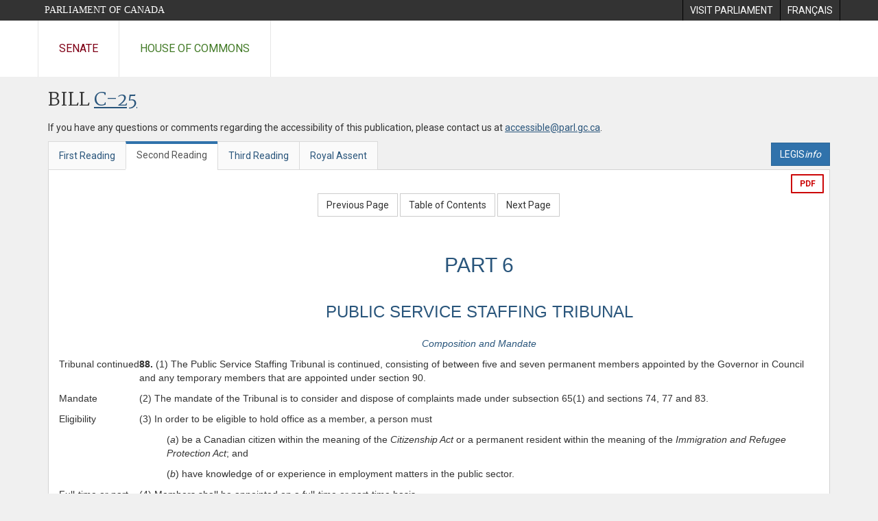

--- FILE ---
content_type: text/html; charset=utf-8
request_url: https://www.parl.ca/DocumentViewer/en/37-2/bill/C-25/second-reading/page-377
body_size: 11093
content:

<!DOCTYPE html>
<html lang="en" xml:lang="en">
<head>
    <meta charset="utf-8" />
    <meta name="Cache-Control" content="no-cache, no-store, must-revalidate" />
    <meta name="Pragma" content="no-cache" />
    <meta name="Expires" content="0" />
    <meta http-equiv="X-XSS-Protection" content="1" />
    <meta name="viewport" content="width=device-width" />
    <meta name="HandheldFriendly" content="true" />
    <meta name="description" content="Government Bill (House of Commons) C-25 (37-2) - Second Reading - Public Service Modernization Act - Parliament of Canada" />
    <meta name="format-detection" content="telephone=no" />

    <!-- Meta tags for facebook -->
    <meta property="fb:app_id" content="620826918031248" />
    <meta property="og:url" />
    <meta property="og:type" content="article">
    <meta property="og:title" content="Government Bill (House of Commons) C-25 (37-2) - Second Reading - Public Service Modernization Act - Parliament of Canada" />
    <meta property="og:description" content="Government Bill (House of Commons) C-25 (37-2) - Second Reading - Public Service Modernization Act - Parliament of Canada" />
    <meta property="og:image" content="/documentviewer/assets/images/publications/crest2_hoc_cdc_e-f.gif" />
    <meta property="og:image:width" content="1200" />
    <meta property="og:image:height" content="630" />

    
                <meta name="Institution" content="House of Commons" />
                <meta name="DocumentId" content="2331376" />
                <meta name="DocumentTitle" content="C-25 (Second Reading)" />
                <meta name="Language" content="en" />
                <meta name="Parliament" content="37" />
                <meta name="Session" content="2" />
                <meta name="DocumentCategory" content="Bills" />
                <meta name="ParlDataRSSUri" content="//apps.ourcommons.ca/rss/" />
                <meta name="ParlDataUri" content="//apps.ourcommons.ca/ParlDataWidgets/" />
    <meta name="ServerBaseUrl" content="/documentviewer/" />
    


    <title>Government Bill (House of Commons) C-25 (37-2) - Second Reading - Public Service Modernization Act - Parliament of Canada</title>

    <script type='text/javascript' src='/CommonElements/js/jquery-3.7.1.min.js'></script>
<script type='text/javascript' src='/CommonElements/js/bootstrap.min.js'></script>
<link rel='stylesheet' type='text/css' media='all' href='/CommonElements/styles/bootstrap.min.css' />
<link rel='stylesheet' type='text/css' media='all' href='/CommonElements/styles/hoc-icons.min.css' />
<link rel='stylesheet' type='text/css' media='all' href='/CommonElements/styles/ce-parl-main.min.css' />
<link rel='stylesheet' type='text/css' media='all' href='/CommonElements/styles/ce-parl-mobile.min.css' />
<script type='text/javascript' src='https://www.googletagmanager.com/gtag/js?id=G-3B4FY0L638'></script>
<script>window.dataLayer = window.dataLayer || [];function gtag(){dataLayer.push(arguments);}gtag('js', new Date());gtag('config', 'G-3B4FY0L638');</script>

    <link href="/documentviewer/bundles/css?v=kfkArLzlrhyxKfahCOCkKH5CSt03TfRpHR82pW9Zmmc1" rel="stylesheet"/>

    
<link href="/documentviewer/assets/styles/publications/Bills.css" rel="stylesheet"/>
<link href="/documentviewer/assets/styles/publications/publication-defaults.css" rel="stylesheet"/>

    


        <base href="https://www.parl.ca/Content/Bills/372/Government/C-25/c-25_2/">

    <script type="text/javascript">

        window.fbAsyncInit = function () {
            FB.init({
                appId: ('en' == 'en' ? '620826918031248' : '1902349903311680'),
                xfbml: true,
                version: 'v2.0'
            });
        };

        // Load the SDK Asynchronously
        (function (d) {
            var js, id = 'facebook-jssdk'; if (d.getElementById(id)) { return; }
            js = d.createElement('script'); js.id = id; js.async = true;
            js.src = "https://connect.facebook.net/en_US/all.js";
            d.getElementsByTagName('head')[0].appendChild(js);
        }(document));
    </script>

    <script>
        $(document).ready(function () {

            $('.-rowchild').css({ "display": "flex", "justify-content": "center" });
            $('.-rowchild').find("sup").css("line-height", "15px");
            $('.-rowchildBar').css({ "border-right": "1px solid #111" });

            $('.-rowchild').wrapAll('<div style="display: flex;justify-content: space-around;flex-direction: row;">');

        });

    </script>
</head>
<body class="body-wrapper site-code-parl">


    <!-- Skip to Content -->
				<div class="local-anchor-container">
					<a href="#StartOfContent" class="ce-parl-skipnav sr-only sr-only-focusable">Skip to main content</a>
				</div>
				<!-- Parliament Header -->
				<div role="banner" class="ce-parl-header hidden-print">
					<div class="container">
						<a href="//www.parl.ca" class="ce-parl-btn pull-left">Parliament of Canada</a>
						<ul class="pull-right" role="menu">
							<li role="menuitem"> 
								<a href="https://visit.parl.ca/index-e.html" class="hoccmn-parent-org" rel="external">
										<span class="hidden-xs">Visit Parliament</span>
										<span class="visible-xs">Visit</span>
								</a>				
							</li>
							<li role="menuitem"> 
								<a href="https://www.parl.ca/documentviewer/fr/37-2/projet-loi/C-25/deuxieme-lecture/page-377" class="hoccmn-parent-org">
										<span lang="fr-CA" class="hidden-xs">Français</span>
										<span lang="fr-CA" class="visible-xs">FR</span>
								</a>				
							</li>
						</ul>
					</div>
				</div>
				<!-- Parl Navigation -->
				<nav class="ce-parl-nav hidden-print" aria-label="Main">
					<div class="container">
						<div class="row">
							<div class="col-sm-12">
								<ul class="ce-parl-nav-list">
										<li><a href="//sencanada.ca/en" class="ce-parl-nav-senate-link" rel="external">Senate</a></li>
										<li><a href="//www.ourcommons.ca" class="ce-parl-nav-hoc-link">House of Commons</a></li>
								</ul>
							</div>
						</div>
					</div>
				</nav>
    




<main class="publication">
    <a id="StartOfContent" tabindex="-1"></a>

    <div class="container" id="publicationContent">
        <div class="row" style="position:relative">
            <div class="col-md-12">
                <section class="page-content">

                    <div class="frame-header">
                        <div class="row">

                            <div class="col-xs-12 pull-left">

        <h1 class="page-title">
            Bill
            <a href="//www.parl.ca/LegisInfo/BillDetails.aspx?Language=en&amp;Mode=1&amp;billId=672915">C-25</a>
        </h1>
                                
    <div style="margin-bottom: 15px">
        
    </div>

                            </div>
                            <div class="col-xs-12 pull-left">
                                <p>If you have any questions or comments regarding the accessibility of this publication, please contact us at <a href="mailto:accessible@parl.gc.ca">accessible@parl.gc.ca</a>.</p>
                            </div>
                        </div>

                        


                        <div class="row">
                                <div class="tabs col-lg-6 pull-left">
                                    <ul role="tablist" class="nav nav-tabs publication-tabs  ">
                                            <li role="presentation" class="nav-tab  ">
                                                    <a href="/documentviewer/en/37-2/bill/C-25/first-reading/page-377" aria-controls="" role="tab" aria-selected="False">First Reading</a>
                                            </li>
                                            <li role="presentation" class="nav-tab active ">
                                                    <a href="/documentviewer/en/37-2/bill/C-25/second-reading/page-377" aria-controls="" role="tab" aria-selected="True">Second Reading</a>
                                            </li>
                                            <li role="presentation" class="nav-tab  ">
                                                    <a href="/documentviewer/en/37-2/bill/C-25/third-reading/page-377" aria-controls="" role="tab" aria-selected="False">Third Reading</a>
                                            </li>
                                            <li role="presentation" class="nav-tab  ">
                                                    <a href="/documentviewer/en/37-2/bill/C-25/royal-assent/page-377" aria-controls="" role="tab" aria-selected="False">Royal Assent</a>
                                            </li>
                                    </ul>
                                </div>
                                                            <div class="col-lg-6 related-links-bar">
                                        <div class="related-link">
                                            <div><a class="btn btn-primary" style="display:inline-block;" href="//www.parl.ca/LegisInfo/Home.aspx?Language=en"><div>LEGIS<i>info</i></div></a></div>
                                        </div>
                                </div>
                        </div>

                    </div>

                    

<div class="publication-outline">

    <div class="row embedded-content-options ">


            <div class="other-options col-sm-12">

                                    <a class="btn btn-export-pdf" data-analytics-eventcategory="DocumentViewer - PDF format download" data-analytics-eventaction="click" data-analytics-eventlabel="PDF format" href="/Content/Bills/372/Government/C-25/c-25_2/c-25_2.pdf" aria-label="Export the pdf version">PDF</a>
            </div>

    </div>

    <div>
        
    <div class="row embedded-content-navigation">
        <div class="col-md-2 navigation-left">
        </div>
        <div class="col-md-8 navigation-center">
                    <a class="btn btn-default" href="/documentviewer/en/37-2/bill/C-25/second-reading/page-341">Previous Page</a>
                    <a class="btn btn-default btn-toc" href="/documentviewer/en/37-2/bill/C-25/second-reading/page-ToC">Table of Contents</a>
                    <a class="btn btn-default" href="/documentviewer/en/37-2/bill/C-25/second-reading/page-382">Next Page</a>
        </div>
        <div class="col-md-2 navigation-right"></div>
    </div>

    </div>
    <div class="row">

        <div class="col-xs-12 publication-container-box">
            <div class="publication-container multi-page">
                    <div class="col-xs-12 publication-container-content">
                        
                        

<CENTER><TABLE>
<TR>
<TD ALIGN="LEFT" VALIGN="TOP"  >
<P>
</TD>
<TD ALIGN=CENTER VALIGN="TOP"  ><H2><A NAME="98" HREF="90214b-17F.html#98">PART 6</A></H2>
</TD>
<TD ALIGN="LEFT" VALIGN="TOP"  >
<P>
</TD>
</TR>

<TR>
<TD ALIGN="LEFT" VALIGN="TOP"  >
<P>
</TD>
<TD ALIGN=CENTER VALIGN="TOP"  ><H3><A NAME="99" HREF="90214b-17F.html#99">PUBLIC SERVICE STAFFING TRIBUNAL</A></H3>
</TD>
<TD ALIGN="LEFT" VALIGN="TOP"  >
<P>
</TD>
</TR>

<TR>
<TD ALIGN="LEFT" VALIGN="TOP"  >
<P>
</TD>
<TD ALIGN=CENTER VALIGN="TOP"  ><H5><A NAME="100" HREF="90214b-17F.html#100"><I>Composition and Mandate</I></A></H5>
</TD>
<TD ALIGN="LEFT" VALIGN="TOP"  >
<P>
</TD>
</TR>

<TR>
<TD ALIGN="LEFT" VALIGN="TOP"  >Tribunal 
continued
<P>
</TD>
<TD ALIGN="LEFT" VALIGN="TOP"  ><B>88.</B> (1) The Public Service Staffing Tribunal 
is continued, consisting of between five and 
seven permanent members appointed by the 
Governor in Council and any temporary 
members that are appointed under section 90.
<P>
</TD>
<TD ALIGN="LEFT" VALIGN="TOP"  >
<P>
</TD>
</TR>

<TR>
<TD ALIGN="LEFT" VALIGN="TOP"  >Mandate
<P>
</TD>
<TD ALIGN="LEFT" VALIGN="TOP"  >(2) The mandate of the Tribunal is to 
consider and dispose of complaints made 
under subsection 65(1) and sections 74, 77 and 
83.
<P>
</TD>
<TD ALIGN="LEFT" VALIGN="TOP"  >
<P>
</TD>
</TR>

<TR>
<TD ALIGN="LEFT" VALIGN="TOP"  >Eligibility
<P>
</TD>
<TD ALIGN="LEFT" VALIGN="TOP"  >(3) In order to be eligible to hold office as 
a member, a person must
<P>
</TD>
<TD ALIGN="LEFT" VALIGN="TOP"  >
<P>
</TD>
</TR>

<TR>
<TD ALIGN="LEFT" VALIGN="TOP"  >
<P>
</TD>
<TD ALIGN="LEFT" VALIGN="TOP"  ><UL>(<I>a</I>) be a Canadian citizen within the 
meaning of the <I>Citizenship Act</I> or a 
permanent resident within the meaning of 
the <I>Immigration and Refugee Protection 
Act</I>; and</UL>
</TD>
<TD ALIGN="LEFT" VALIGN="TOP"  >
<P>
</TD>
</TR>

<TR>
<TD ALIGN="LEFT" VALIGN="TOP"  >
<P>
</TD>
<TD ALIGN="LEFT" VALIGN="TOP"  ><UL>(<I>b</I>) have knowledge of or experience in 
employment matters in the public sector.</UL>
</TD>
<TD ALIGN="LEFT" VALIGN="TOP"  >
<P>
</TD>
</TR>

<TR>
<TD ALIGN="LEFT" VALIGN="TOP"  >Full-time or 
part-time
<P>
</TD>
<TD ALIGN="LEFT" VALIGN="TOP"  >(4) Members shall be appointed on a 
full-time or part-time basis.
<P>
</TD>
<TD ALIGN="LEFT" VALIGN="TOP"  >
<P>
</TD>
</TR>

<TR>
<TD ALIGN="LEFT" VALIGN="TOP"  >Chairperson 
and 
Vice-Chairper
son
<P>
</TD>
<TD ALIGN="LEFT" VALIGN="TOP"  >(5) The Governor in Council shall designate 
a full-time permanent member to be 
Chairperson of the Tribunal and a full-time or 
part-time permanent member to be its 
Vice-Chairperson.
<P>
</TD>
<TD ALIGN="LEFT" VALIGN="TOP"  >
<P>
</TD>
</TR>

<TR>
<TD ALIGN="LEFT" VALIGN="TOP"  >Residence of 
Chairperson
<P>
</TD>
<TD ALIGN="LEFT" VALIGN="TOP"  >(6) The Chairperson shall reside in the 
National Capital Region as described in the 
schedule to the <I>National Capital Act</I> or within 
the distance of it specified by the Governor in 
Council.
<P>
</TD>
<TD ALIGN="LEFT" VALIGN="TOP"  >
<P>
</TD>
</TR>

<TR>
<TD ALIGN="LEFT" VALIGN="TOP"  >Tenure
<P>
</TD>
<TD ALIGN="LEFT" VALIGN="TOP"  ><B>89.</B> (1) A permanent member of the 
Tribunal holds office during good behaviour 
for a term not exceeding five years, but may be 
removed for cause by the Governor in 
Council.
<P>
</TD>
<TD ALIGN="LEFT" VALIGN="TOP"  >
<P>
</TD>
</TR>

<TR>
<TD ALIGN="LEFT" VALIGN="TOP"  >Reappointmen
t
<P>
</TD>
<TD ALIGN="LEFT" VALIGN="TOP"  >(2) A permanent member is eligible to be 
reappointed.
<P>
</TD>
<TD ALIGN="LEFT" VALIGN="TOP"  >
<P>
</TD>
</TR>

<TR>
<TD ALIGN="LEFT" VALIGN="TOP"  >Temporary 
members
<P>
</TD>
<TD ALIGN="LEFT" VALIGN="TOP"  ><B>90.</B> (1) The Governor in Council may 
appoint temporary members of the Tribunal 
whenever, in the Governor in Council's 
opinion, the workload of the Tribunal so 
requires.
<P>
</TD>
<TD ALIGN="LEFT" VALIGN="TOP"  >
<P>
</TD>
</TR>

<TR>
<TD ALIGN="LEFT" VALIGN="TOP"  >Tenure
<P>
</TD>
<TD ALIGN="LEFT" VALIGN="TOP"  >(2) A temporary member of the Tribunal 
holds office during good behaviour for a term 
not exceeding two years, but may be removed 
for cause by the Governor in Council.
<P>
</TD>
<TD ALIGN="LEFT" VALIGN="TOP"  >
<P>
</TD>
</TR>

<TR>
<TD ALIGN="LEFT" VALIGN="TOP"  >Reappointmen
t
<P>
</TD>
<TD ALIGN="LEFT" VALIGN="TOP"  >(3) A temporary member is eligible to be 
reappointed.
<P>
</TD>
<TD ALIGN="LEFT" VALIGN="TOP"  >
<P>
</TD>
</TR>

<TR>
<TD ALIGN="LEFT" VALIGN="TOP"  >Carrying out 
functions
<P>
</TD>
<TD ALIGN="LEFT" VALIGN="TOP"  ><B>91.</B> Members shall not accept or hold any 
office or employment or carry on any activity 
inconsistent with their functions, and full-time 
members shall devote the whole of their time 
to the performance of their functions.
<P>
</TD>
<TD ALIGN="LEFT" VALIGN="TOP"  >
<P>
</TD>
</TR>

<TR>
<TD ALIGN="LEFT" VALIGN="TOP"  >Remuneration
<P>
</TD>
<TD ALIGN="LEFT" VALIGN="TOP"  ><B>92.</B> (1) A member shall be paid the 
remuneration fixed by the Governor in 
Council.
<P>
</TD>
<TD ALIGN="LEFT" VALIGN="TOP"  >
<P>
</TD>
</TR>

<TR>
<TD ALIGN="LEFT" VALIGN="TOP"  >Expenses
<P>
</TD>
<TD ALIGN="LEFT" VALIGN="TOP"  >(2) Members are entitled to be paid 
reasonable travel and other expenses incurred 
by them in the course of their duties while 
absent from, in the case of full-time members, 
their ordinary place of work and, in the case of 
part-time members, their ordinary place of 
residence.
<P>
</TD>
<TD ALIGN="LEFT" VALIGN="TOP"  >
<P>
</TD>
</TR>

<TR>
<TD ALIGN="LEFT" VALIGN="TOP"  >Application of 
<I>Public Service 
Superannuati
on Act</I>
<P>
</TD>
<TD ALIGN="LEFT" VALIGN="TOP"  >(3) Full-time members are deemed to be 
employed in the public service for the 
purposes of the <I>Public Service 
Superannuation Act</I>.
<P>
</TD>
<TD ALIGN="LEFT" VALIGN="TOP"  >
<P>
</TD>
</TR>

<TR>
<TD ALIGN="LEFT" VALIGN="TOP"  >Application of 
other Acts
<P>
</TD>
<TD ALIGN="LEFT" VALIGN="TOP"  >(4) All members are deemed to be 
employed in the federal public administration 
for the purposes of the <I>Government 
Employees Compensation Act</I> and regulations 
made under section 9 of the <I>Aeronautics Act</I>.
<P>
</TD>
<TD ALIGN="LEFT" VALIGN="TOP"  >
<P>
</TD>
</TR>

<TR>
<TD ALIGN="LEFT" VALIGN="TOP"  >Offices
<P>
</TD>
<TD ALIGN="LEFT" VALIGN="TOP"  ><B>93.</B> (1) The head office of the Tribunal shall 
be in the National Capital Region described in 
the schedule to the <I>National Capital Act</I> and 
the Tribunal may, with the approval of the 
Governor in Council, establish any regional 
offices that it considers necessary to carry out 
its mandate.
<P>
</TD>
<TD ALIGN="LEFT" VALIGN="TOP"  >
<P>
</TD>
</TR>

<TR>
<TD ALIGN="LEFT" VALIGN="TOP"  >Services and 
facilities
<P>
</TD>
<TD ALIGN="LEFT" VALIGN="TOP"  >(2) In executing its mandate, the Tribunal 
may use any services and facilities of 
departments, boards and agencies of the 
Government of Canada that are appropriate 
for the operation of the Tribunal.
<P>
</TD>
<TD ALIGN="LEFT" VALIGN="TOP"  >
<P>
</TD>
</TR>

<TR>
<TD ALIGN="LEFT" VALIGN="TOP"  >Chief 
executive 
officer
<P>
</TD>
<TD ALIGN="LEFT" VALIGN="TOP"  ><B>94.</B> (1) The Chairperson of the Tribunal is 
its chief executive officer and has supervision 
over and direction of the work of the Tribunal, 
including the assignment of complaints to 
members and the determination of the date, 
time and place of hearings.
<P>
</TD>
<TD ALIGN="LEFT" VALIGN="TOP"  >
<P>
</TD>
</TR>

<TR>
<TD ALIGN="LEFT" VALIGN="TOP"  >Delegation by 
Chairperson
<P>
</TD>
<TD ALIGN="LEFT" VALIGN="TOP"  >(2) The Chairperson may authorize the 
Vice-Chairperson to exercise any of the 
Chairperson's powers or perform any of the 
Chairperson's functions.
<P>
</TD>
<TD ALIGN="LEFT" VALIGN="TOP"  >
<P>
</TD>
</TR>

<TR>
<TD ALIGN="LEFT" VALIGN="TOP"  >Absence of 
Chairperson
<P>
</TD>
<TD ALIGN="LEFT" VALIGN="TOP"  >(3) If the Chairperson is absent or unable to 
act or the office of Chairperson is vacant, the 
Vice-Chairperson shall act as the Chairperson 
and, while so acting, has all the powers and 
shall perform all the duties of the Chairperson.
<P>
</TD>
<TD ALIGN="LEFT" VALIGN="TOP"  >
<P>
</TD>
</TR>

<TR>
<TD ALIGN="LEFT" VALIGN="TOP"  >Acting 
Chairperson
<P>
</TD>
<TD ALIGN="LEFT" VALIGN="TOP"  >(4) If both the Chairperson and the 
Vice-Chairperson are absent or unable to act 
or if both of their offices are vacant, the 
minister designated under section 110 may 
authorize a permanent member or other 
qualified person to act as Chairperson for a 
period not exceeding 60 days and the 
Governor in Council may authorize a 
permanent member or other qualified person 
to act as Chairperson for any longer period.
<P>
</TD>
<TD ALIGN="LEFT" VALIGN="TOP"  >
<P>
</TD>
</TR>

<TR>
<TD ALIGN="LEFT" VALIGN="TOP"  >Human 
resources
<P>
</TD>
<TD ALIGN="LEFT" VALIGN="TOP"  ><B>95.</B> (1) The Chairperson may employ 
persons for the proper conduct of the 
Tribunal's work, fix their period of 
employment, establish their probationary 
periods, reject them on probation and lay them 
off.
<P>
</TD>
<TD ALIGN="LEFT" VALIGN="TOP"  >
<P>
</TD>
</TR>

<TR>
<TD ALIGN="LEFT" VALIGN="TOP"  >Experts and 
advisers
<P>
</TD>
<TD ALIGN="LEFT" VALIGN="TOP"  >(2) The Chairperson may retain on a 
temporary basis the services of mediators and 
other experts or persons having technical or 
special knowledge to assist the Tribunal in an 
advisory capacity and, subject to the approval 
of the Treasury Board, fix their remuneration.
<P>
</TD>
<TD ALIGN="LEFT" VALIGN="TOP"  >
<P>
</TD>
</TR>

<TR>
<TD ALIGN="LEFT" VALIGN="TOP"  >Application of 
<I>Public Service 
Superannuati
on Act</I>
<P>
</TD>
<TD ALIGN="LEFT" VALIGN="TOP"  >(3) Persons retained under subsection (2) 
are not employed in the public service for the 
purposes of the <I>Public Service 
Superannuation Act</I>.
<P>
</TD>
<TD ALIGN="LEFT" VALIGN="TOP"  >
<P>
</TD>
</TR>

<TR>
<TD ALIGN="LEFT" VALIGN="TOP"  >Political 
activities
<P>
</TD>
<TD ALIGN="LEFT" VALIGN="TOP"  ><B>96.</B> Part 7 applies to persons employed by 
the Tribunal as if they were employees as 
defined in subsection 2(1).
<P>
</TD>
<TD ALIGN="LEFT" VALIGN="TOP"  >
<P>
</TD>
</TR>

<TR>
<TD ALIGN="LEFT" VALIGN="TOP"  >
<P>
</TD>
<TD ALIGN=CENTER VALIGN="TOP"  ><H5><A NAME="101" HREF="90214b-17F.html#101"><I>Complaint Procedure</I></A></H5>
</TD>
<TD ALIGN="LEFT" VALIGN="TOP"  >
<P>
</TD>
</TR>

<TR>
<TD ALIGN="LEFT" VALIGN="TOP"  >Mediation 
services
<P>
</TD>
<TD ALIGN="LEFT" VALIGN="TOP"  ><B>97.</B> (1) The Tribunal may provide mediation 
services at any stage of a proceeding in order 
to resolve a complaint.
<P>
</TD>
<TD ALIGN="LEFT" VALIGN="TOP"  >
<P>
</TD>
</TR>

<TR>
<TD ALIGN="LEFT" VALIGN="TOP"  >Member as 
mediator
<P>
</TD>
<TD ALIGN="LEFT" VALIGN="TOP"  >(2) The provision of mediation services by 
a member at any stage of hearing a complaint 
does not prevent that member from continuing 
to hear the complaint with respect to any 
issues that have not been resolved, unless the 
Commission or any person entitled to be heard 
objects to that member continuing.
<P>
</TD>
<TD ALIGN="LEFT" VALIGN="TOP"  >
<P>
</TD>
</TR>

<TR>
<TD ALIGN="LEFT" VALIGN="TOP"  >Hearing by 
single 
member
<P>
</TD>
<TD ALIGN="LEFT" VALIGN="TOP"  ><B>98.</B> (1) A complaint shall be determined by 
a single member of the Tribunal, who shall 
proceed as informally and expeditiously as 
possible.
<P>
</TD>
<TD ALIGN="LEFT" VALIGN="TOP"  >
<P>
</TD>
</TR>

<TR>
<TD ALIGN="LEFT" VALIGN="TOP"  >Decision of 
member
<P>
</TD>
<TD ALIGN="LEFT" VALIGN="TOP"  >(2) A decision made by a member is a 
decision of the Tribunal.
<P>
</TD>
<TD ALIGN="LEFT" VALIGN="TOP"  >
<P>
</TD>
</TR>

<TR>
<TD ALIGN="LEFT" VALIGN="TOP"  >Powers of 
Tribunal
<P>
</TD>
<TD ALIGN="LEFT" VALIGN="TOP"  ><B>99.</B> (1) The Tribunal has, in relation to a 
complaint, the power to
<P>
</TD>
<TD ALIGN="LEFT" VALIGN="TOP"  >
<P>
</TD>
</TR>

<TR>
<TD ALIGN="LEFT" VALIGN="TOP"  >
<P>
</TD>
<TD ALIGN="LEFT" VALIGN="TOP"  ><UL>(<I>a</I>) summon and enforce the attendance of 
witnesses and compel them to give oral or 
written evidence on oath in the same 
manner and to the same extent as a superior 
court of record;</UL>
</TD>
<TD ALIGN="LEFT" VALIGN="TOP"  >
<P>
</TD>
</TR>

<TR>
<TD ALIGN="LEFT" VALIGN="TOP"  >
<P>
</TD>
<TD ALIGN="LEFT" VALIGN="TOP"  ><UL>(<I>b</I>) order that a hearing be conducted using 
any means of telecommunication that 
permits all persons participating to 
communicate adequately with each other;</UL>
</TD>
<TD ALIGN="LEFT" VALIGN="TOP"  >
<P>
</TD>
</TR>

<TR>
<TD ALIGN="LEFT" VALIGN="TOP"  >
<P>
</TD>
<TD ALIGN="LEFT" VALIGN="TOP"  ><UL>(<I>c</I>) administer oaths and solemn 
affirmations;</UL>
</TD>
<TD ALIGN="LEFT" VALIGN="TOP"  >
<P>
</TD>
</TR>

<TR>
<TD ALIGN="LEFT" VALIGN="TOP"  >
<P>
</TD>
<TD ALIGN="LEFT" VALIGN="TOP"  ><UL>(<I>d</I>) accept any evidence, whether 
admissible in a court of law or not;</UL>
</TD>
<TD ALIGN="LEFT" VALIGN="TOP"  >
<P>
</TD>
</TR>

<TR>
<TD ALIGN="LEFT" VALIGN="TOP"  >
<P>
</TD>
<TD ALIGN="LEFT" VALIGN="TOP"  ><UL>(<I>e</I>) compel, at any stage of a proceeding, 
any person to produce any documents and 
things that may be relevant; and</UL>
</TD>
<TD ALIGN="LEFT" VALIGN="TOP"  >
<P>
</TD>
</TR>

<TR>
<TD ALIGN="LEFT" VALIGN="TOP"  >
<P>
</TD>
<TD ALIGN="LEFT" VALIGN="TOP"  ><UL>(<I>f</I>) subject to any limitations that the 
Governor in Council may establish in the 
interests of defence or security, enter any 
premises of an employer where work is 
being or has been done by employees, 
inspect and view any work, material, 
machinery, appliances or articles in the 
premises and require any person in the 
premises to answer all proper questions 
relating to the complaint.</UL>
</TD>
<TD ALIGN="LEFT" VALIGN="TOP"  >
<P>
</TD>
</TR>

<TR>
<TD ALIGN="LEFT" VALIGN="TOP"  >Dismissing 
complaint
<P>
</TD>
<TD ALIGN="LEFT" VALIGN="TOP"  >(2) The Tribunal may summarily dismiss 
any complaint that, in its opinion, is frivolous 
or vexatious.
<P>
</TD>
<TD ALIGN="LEFT" VALIGN="TOP"  >
<P>
</TD>
</TR>

<TR>
<TD ALIGN="LEFT" VALIGN="TOP"  >Decision 
without oral 
hearing
<P>
</TD>
<TD ALIGN="LEFT" VALIGN="TOP"  >(3) The Tribunal may decide a complaint 
without holding an oral hearing.
<P>
</TD>
<TD ALIGN="LEFT" VALIGN="TOP"  >
<P>
</TD>
</TR>

<TR>
<TD ALIGN="LEFT" VALIGN="TOP"  >Former 
member 
continuing to 
act
<P>
</TD>
<TD ALIGN="LEFT" VALIGN="TOP"  ><B>100.</B> At any time within eight weeks after a 
person resigns or otherwise ceases to hold 
office as a member of the Tribunal, the person 
may, at the request of the Chairperson, dispose 
of any matter previously heard by that person 
and, for that purpose, the person is deemed to 
be a part-time member.
<P>
</TD>
<TD ALIGN="LEFT" VALIGN="TOP"  >
<P>
</TD>
</TR>

<TR>
<TD ALIGN="LEFT" VALIGN="TOP"  >Copy of 
decision 
provided
<P>
</TD>
<TD ALIGN="LEFT" VALIGN="TOP"  ><B>101.</B> The Tribunal shall render a decision on 
a complaint made under subsection 65(1) or 
section 74, 77 or 83 and provide a copy of 
it - including any written reasons - and 
any accompanying order to the Commission 
and to each person who exercised the right to 
be heard on the complaint.
<P>
</TD>
<TD ALIGN="LEFT" VALIGN="TOP"  >
<P>
</TD>
</TR>

<TR>
<TD ALIGN="LEFT" VALIGN="TOP"  >Decisions 
final
<P>
</TD>
<TD ALIGN="LEFT" VALIGN="TOP"  ><B>102.</B> (1) Every decision of the Tribunal is 
final and may not be questioned or reviewed 
in any court.
<P>
</TD>
<TD ALIGN="LEFT" VALIGN="TOP"  >
<P>
</TD>
</TR>

<TR>
<TD ALIGN="LEFT" VALIGN="TOP"  >No review by 
<I>certiorari</I>, etc.
<P>
</TD>
<TD ALIGN="LEFT" VALIGN="TOP"  >(2) No order may be made, process entered 
or proceeding taken in any court, whether by 
way of injunction, <I>certiorari</I>, prohibition, <I>quo 
warranto</I> or otherwise, to question, review, 
prohibit or restrain the Tribunal in relation to 
a complaint.
<P>
</TD>
<TD ALIGN="LEFT" VALIGN="TOP"  >
<P>
</TD>
</TR>

<TR>
<TD ALIGN="LEFT" VALIGN="TOP"  >Filing of order 
in Federal 
Court
<P>
</TD>
<TD ALIGN="LEFT" VALIGN="TOP"  ><B>103.</B> (1) The Commission or any person to 
whom an order of the Tribunal applies may, 
after the day specified for compliance or, if no 
such day is specified in the order, not sooner 
than 30 days after the day the order was made, 
file in the Federal Court a certified true copy 
of the order.
<P>
</TD>
<TD ALIGN="LEFT" VALIGN="TOP"  >
<P>
</TD>
</TR>

<TR>
<TD ALIGN="LEFT" VALIGN="TOP"  >Effect of 
filing
<P>
</TD>
<TD ALIGN="LEFT" VALIGN="TOP"  >(2) On the filing of an order, it becomes an 
order of the Federal Court and may be 
enforced as such.
<P>
</TD>
<TD ALIGN="LEFT" VALIGN="TOP"  >
<P>
</TD>
</TR>

<TR>
<TD ALIGN="LEFT" VALIGN="TOP"  >
<P>
</TD>
<TD ALIGN=CENTER VALIGN="TOP"  ><H5><A NAME="102" HREF="90214b-17F.html#102"><I>General</I></A></H5>
</TD>
<TD ALIGN="LEFT" VALIGN="TOP"  >
<P>
</TD>
</TR>

<TR>
<TD ALIGN="LEFT" VALIGN="TOP"  >Members not 
compellable 
as witnesses
<P>
</TD>
<TD ALIGN="LEFT" VALIGN="TOP"  ><B>104.</B> Members of the Tribunal, persons 
employed by the Tribunal and persons 
retained under subsection 95(2) are not 
competent or compellable to appear as a 
witness in any civil proceedings respecting 
information obtained in the discharge of their 
functions.
<P>
</TD>
<TD ALIGN="LEFT" VALIGN="TOP"  >
<P>
</TD>
</TR>

<TR>
<TD ALIGN="LEFT" VALIGN="TOP"  >Notes and 
drafts not to 
be disclosed
<P>
</TD>
<TD ALIGN="LEFT" VALIGN="TOP"  ><B>105.</B> None of the following may be 
disclosed without the consent of the person 
who made them:
<P>
</TD>
<TD ALIGN="LEFT" VALIGN="TOP"  >
<P>
</TD>
</TR>

<TR>
<TD ALIGN="LEFT" VALIGN="TOP"  >
<P>
</TD>
<TD ALIGN="LEFT" VALIGN="TOP"  ><UL>(<I>a</I>) notes or draft orders or decisions of the 
members of the Tribunal; and</UL>
</TD>
<TD ALIGN="LEFT" VALIGN="TOP"  >
<P>
</TD>
</TR>

<TR>
<TD ALIGN="LEFT" VALIGN="TOP"  >
<P>
</TD>
<TD ALIGN="LEFT" VALIGN="TOP"  ><UL>(<I>b</I>) notes of any person providing mediation 
services under this Part.</UL>
</TD>
<TD ALIGN="LEFT" VALIGN="TOP"  >
<P>
</TD>
</TR>

<TR>
<TD ALIGN="LEFT" VALIGN="TOP"  >Immunity 
from 
proceedings
<P>
</TD>
<TD ALIGN="LEFT" VALIGN="TOP"  ><B>106.</B> No criminal or civil proceedings lie 
against a member of the Tribunal, or any 
person acting on behalf of the Tribunal for 
anything done or omitted to be done by that 
member or that person in good faith under this 
Part.
<P>
</TD>
<TD ALIGN="LEFT" VALIGN="TOP"  >
<P>
</TD>
</TR>

<TR>
<TD ALIGN="LEFT" VALIGN="TOP"  >Oath or 
affirmation
<P>
</TD>
<TD ALIGN="LEFT" VALIGN="TOP"  ><B>107.</B> Before commencing his or her 
functions, a person appointed as a member of 
the Tribunal shall take an oath or make a 
solemn affirmation in the following form 
before a commissioner of oaths or other 
person having authority to administer oaths or 
solemn affirmations:
<P>
</TD>
<TD ALIGN="LEFT" VALIGN="TOP"  >
<P>
</TD>
</TR>

<TR>
<TD ALIGN="LEFT" VALIGN="TOP"  >
<P>
</TD>
<TD ALIGN="LEFT" VALIGN="TOP"  >I, ...................., do swear (<I>or</I> solemnly affirm) 
that I will faithfully, truly and impartially, to 
the best of my judgement, skill and ability, 
execute and perform the office of member (<I>or</I> 
Chairperson <I>or</I> Vice-Chairperson) of the 
Public Service Staffing Tribunal. (<I>Add, in the 
case where an oath is taken,</I> ``So help me 
God'' <I>(or name of deity)</I>.)  
<P>
</TD>
<TD ALIGN="LEFT" VALIGN="TOP"  >
<P>
</TD>
</TR>

<TR>
<TD ALIGN="LEFT" VALIGN="TOP"  >Payment of 
witness fees
<P>
</TD>
<TD ALIGN="LEFT" VALIGN="TOP"  ><B>108.</B> A person who is summoned by a 
member of the Tribunal to attend as a witness 
at any proceeding of the Tribunal is entitled to 
receive fees and allowances for so attending 
equal to those to which the person would be 
entitled if summoned to attend before the 
Federal Court.
<P>
</TD>
<TD ALIGN="LEFT" VALIGN="TOP"  >
<P>
</TD>
</TR>

<TR>
<TD ALIGN="LEFT" VALIGN="TOP"  >
<P>
</TD>
<TD ALIGN=CENTER VALIGN="TOP"  ><H5><A NAME="103" HREF="90214b-17F.html#103"><I>Regulations and Report</I></A></H5>
</TD>
<TD ALIGN="LEFT" VALIGN="TOP"  >
<P>
</TD>
</TR>

<TR>
<TD ALIGN="LEFT" VALIGN="TOP"  >Regulations of 
Tribunal
<P>
</TD>
<TD ALIGN="LEFT" VALIGN="TOP"  ><B>109.</B> The Tribunal may make regulations 
respecting
<P>
</TD>
<TD ALIGN="LEFT" VALIGN="TOP"  >
<P>
</TD>
</TR>

<TR>
<TD ALIGN="LEFT" VALIGN="TOP"  >
<P>
</TD>
<TD ALIGN="LEFT" VALIGN="TOP"  ><UL>(<I>a</I>) the manner in which and the time within 
which a complaint may be made under 
subsection 65(1) or section 74, 77 or 83;</UL>
</TD>
<TD ALIGN="LEFT" VALIGN="TOP"  >
<P>
</TD>
</TR>

<TR>
<TD ALIGN="LEFT" VALIGN="TOP"  >
<P>
</TD>
<TD ALIGN="LEFT" VALIGN="TOP"  ><UL>(<I>b</I>) the procedure for the hearing of 
complaints by the Tribunal;</UL>
</TD>
<TD ALIGN="LEFT" VALIGN="TOP"  >
<P>
</TD>
</TR>

<TR>
<TD ALIGN="LEFT" VALIGN="TOP"  >
<P>
</TD>
<TD ALIGN="LEFT" VALIGN="TOP"  ><UL>(<I>c</I>) the time within which, and the persons 
to whom, notices and other documents must 
be given in relation to complaints and when 
the notices are deemed to have been sent, 
given or received;</UL>
</TD>
<TD ALIGN="LEFT" VALIGN="TOP"  >
<P>
</TD>
</TR>

<TR>
<TD ALIGN="LEFT" VALIGN="TOP"  >
<P>
</TD>
<TD ALIGN="LEFT" VALIGN="TOP"  ><UL>(<I>d</I>) the manner of giving notice of an issue 
to the Canadian Human Rights Commission 
under subsection 65(5) or  section 78; and</UL>
</TD>
<TD ALIGN="LEFT" VALIGN="TOP"  >
<P>
</TD>
</TR>

<TR>
<TD ALIGN="LEFT" VALIGN="TOP"  >
<P>
</TD>
<TD ALIGN="LEFT" VALIGN="TOP"  ><UL>(<I>e</I>) the disclosure of information obtained in 
the course of an appointment process or a 
complaint proceeding under this Act.</UL>
</TD>
<TD ALIGN="LEFT" VALIGN="TOP"  >
<P>
</TD>
</TR>

<TR>
<TD ALIGN="LEFT" VALIGN="TOP"  >Annual report
<P>
</TD>
<TD ALIGN="LEFT" VALIGN="TOP"  ><B>110.</B> (1) The Chairperson shall, as soon as 
possible after the end of each fiscal year, 
prepare and transmit to the minister 
designated by the Governor in Council for the 
purposes of this section a report for that fiscal 
year in respect of matters under the Tribunal's 
jurisdiction.
<P>
</TD>
<TD ALIGN="LEFT" VALIGN="TOP"  >
<P>
</TD>
</TR>

<TR>
<TD ALIGN="LEFT" VALIGN="TOP"  >Tabling in 
Parliament
<P>
</TD>
<TD ALIGN="LEFT" VALIGN="TOP"  >(2) The minister to whom the report is 
transmitted shall cause the report to be laid 
before each House of Parliament within the 
first fifteen days on which that House is sitting 
after the minister receives it.
<P>
</TD>
<TD ALIGN="LEFT" VALIGN="TOP"  >
<P>
</TD>
</TR>

</TABLE></CENTER><a href="90214b-18E.html"></a>
                    </div>

            </div>
            <div id="publicationBottom"></div>
        </div>

    </div>

    
    <div class="row embedded-content-navigation">
        <div class="col-md-2 navigation-left">
        </div>
        <div class="col-md-8 navigation-center">
                    <a class="btn btn-default" href="/documentviewer/en/37-2/bill/C-25/second-reading/page-341">Previous Page</a>
                    <a class="btn btn-default btn-toc" href="/documentviewer/en/37-2/bill/C-25/second-reading/page-ToC">Table of Contents</a>
                    <a class="btn btn-default" href="/documentviewer/en/37-2/bill/C-25/second-reading/page-382">Next Page</a>
        </div>
        <div class="col-md-2 navigation-right"></div>
    </div>

</div>


                </section>



            </div>
        </div>
    </div>

</main>


    <footer class="ce-parl-footer hidden-print">
		        <div class="ce-parl-footer-top">
		            <div class="container">
		                <div class="row ce-parl-footer-vc">
		                    <div class="col-md-4 text-center col-md-push-4 ce-parl-footer-emblem">
								<img src="/CommonElements/Images/ce-parl-emblem-e.png" alt="Parliament of Canada" />
		                    </div>
							<div class="col-md-4 col-md-pull-4">
		                        <ul class="ce-parl-footer-external-links">
										<li>
											<a href="//sencanada.ca/en" class="ce-parl-footer-senate-link" rel="external">Senate</a>
										</li>
										<li>
											<a href="//www.ourcommons.ca" class="ce-parl-footer-hoc-link">House of Commons</a>
										</li>
										<li>
											<a href="//lop.parl.ca/About/Library/VirtualLibrary/library-of-parliament-e.html" class="ce-parl-footer-lop-link" rel="external">Library of Parliament</a>
										</li>
										<li>
											<a href="http://jobs-emplois.parl.ca/?Language&#x3D;E" class="ce-parl-footer-employment">Employment at Parliament</a>
										</li>
		                        </ul>
		                    </div>
		                    <div class="col-md-4">
		                    </div>
		                </div>
		            </div>
		        </div>
		        <div class="ce-parl-footer-bottom">
		            <div class="container">
		                <div class="row">
		                    <div class="col-sm-12 text-center">
		                        <ul class="ce-parl-footer-bottom-links">
										<li>
											<a href="//www.parl.ca/ImportantNotices-e.html">Important Notices</a>
										</li>
		                        </ul>
		                    </div>
		                </div>
		            </div>
		        </div>
		    </footer>
    <script src="/documentviewer/bundles/appScript?v=rq3_x8ni_iOW65g6y_RDyMjO2JD8Z7y8eTi6LwzidEM1"></script>

    

    

    <script type="text/javascript">

        $(function () {
            $('[data-toggle="tooltip"]').tooltip({ delay: { "show": 300, "hide": 50 }, placement: "top" })
        })

    </script>
 


    <script>
            $(document).ready(function () {

                var rawUrl = '/DocumentViewer/en/37-2/bill/C-25/second-reading/page-377';

                $("a[href$='#StartOfContent']").each(function() {
                    var newHref = rawUrl + "#StartOfContent";
                    $(this).attr('href', newHref);
                });
            })
    </script>
</body>
</html>